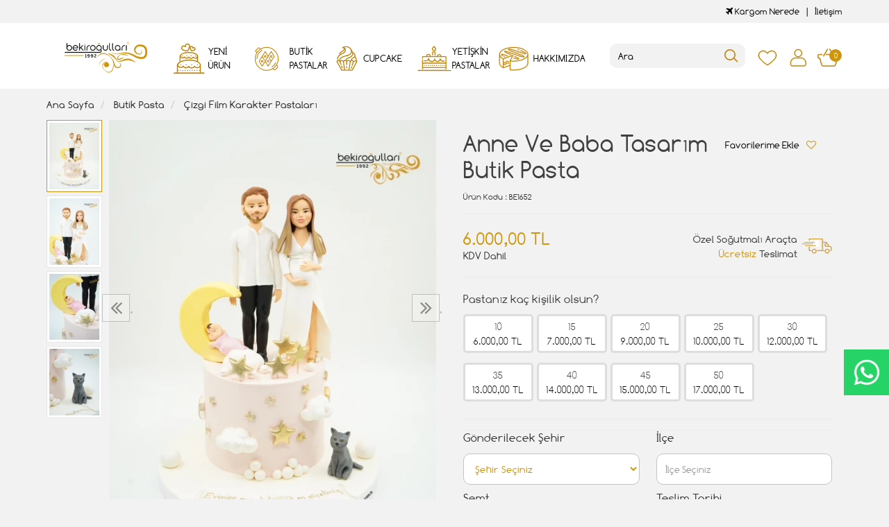

--- FILE ---
content_type: text/html; charset=UTF-8
request_url: https://www.bekirogullari.com.tr/anne-ve-baba-tasarim-butik-pasta
body_size: 60864
content:
<!DOCTYPE html>
<html lang="tr" dir="ltr">
<head>
<!-- Google Tag Manager -->
<script>(function(w,d,s,l,i){w[l]=w[l]||[];w[l].push({'gtm.start':
new Date().getTime(),event:'gtm.js'});var f=d.getElementsByTagName(s)[0],
j=d.createElement(s),dl=l!='dataLayer'?'&l='+l:'';j.async=true;j.src=
'https://www.googletagmanager.com/gtm.js?id='+i+dl;f.parentNode.insertBefore(j,f);
})(window,document,'script','dataLayer','GTM-P4PX98J');</script>
<!-- End Google Tag Manager -->
<meta charset="utf-8">
<!--[if IE]>
<meta http-equiv="X-UA-Compatible" content="IE=edge">
<![endif]-->
<meta http-equiv="x-ua-compatible" content="ie=edge">
<title>Anne Ve Baba Tasarım Butik Pasta</title>
<meta name="description" content="">
<meta name="keywords" content=""/>
<meta name="viewport" content="width=device-width, initial-scale=1.0,maximum-scale=1.0,user-scalable=0">
<meta name="robots" content="index, follow" />
<meta property="og:site_name" content=""/>
<meta property="og:type" content="website"/>
<meta property="og:title" content="Anne Ve Baba Tasarım Butik Pasta"/>
<meta property="og:image" content="https://www.bekirogullari.com.tr/img/l/2/anne-ve-baba-tasarim-butik-pasta-9117.webp"/><link rel="canonical" href="https://www.bekirogullari.com.tr/anne-ve-baba-tasarim-butik-pasta"/><meta property="og:url" content="https://www.bekirogullari.com.tr/anne-ve-baba-tasarim-butik-pasta"/><link rel="shortcut icon" href="/data/files/source/favicon.png" /><link href="https://fonts.googleapis.com/css?family=Open+Sans:400,400i,600,600i,700,700i&amp;subset=latin-ext" rel="stylesheet">
<link rel="stylesheet" type="text/css" href="/themes/cookie/assets/css-v-1.31.css" />
  <meta name="google-site-verification" content="78MbwnW_0FKdkzJUPpq3_GS2IfbE8T88s3V27j2woZM" />
</head><body ng-app="vshopApp" ng-controller="vshop">
    
<div id="page">
    <header>
        <div class="header-container">
                        <div class="header-top-bar hidden-xs hidden-sm">
                <div class="container">
                    <div class="row">
                        <div class="col-sm-6">
                        </div>
                        <div class="col-sm-6 text-right permanents">
                            <a href="/service/order/where" class="vikaModal"><i class="fa fa-plane"></i> Kargom Nerede</a><a href="/iletisim">İletişim</a>                        </div>
                    </div>
                </div>
              </div>
            <div class="container-fluid bg-white">
                <div class="row">
                    <div class="container header-main ">
                        <div class="row">
                            <div class="col-xs-2 hidden-md hidden-lg header-routes">
                                <button type="button" class="btn opener-mm"></button>
                            </div>
                            <div class="col-xs-4 col-md-2 logo">
                                <a href="https://www.bekirogullari.com.tr/"><img alt="" src="/data/files/source/header-logo.png"></a>
                            </div>
                            <div class="col-md-6" id="apollo-menu">
    <nav id="cavas_menu" class="apollo-megamenu">
        <div class="" role="navigation">
            <div id="apollo-top-menu" class="collapse navbar-collapse">
                <ul class="nav navbar-nav megamenu">
                    <li class="full-width menu1 menu-class"><a href="/yeni-urunler"><span>Yeni Ürün</span></a></li><li class="parent dropdown full-width menu5 menu-class">
                            <a class="dropdown-toggle has-category" href="/butik-pasta">
                                <span class="menu-title">BUTİK PASTALAR</span>
                            </a>
                            <div class="dropdown-sub dropdown-menu">
                                <div class="dropdown-menu-inner"><div class="mega-col-inner"><ul><li><a href="/dogum-gunu-pastalari">Doğum Günü Pastaları</a></li><li><a href="/cizgi-film-karakter-pastalari">Çizgi Film Karakter Pastaları</a></li><li><a href="/bebek-pastalari">Bebek Pastaları</a></li><li><a href="/dis-bugdayi-pastlari">Diş Buğdayı Pastaları</a></li><li><a href="/erkek-cocuk-pastalari">Erkek Çocuk Pastaları</a></li><li><a href="/genc-nesil-pastalari">Genç Nesil Pastaları</a></li><li><a href="/harf-rakam-pastalar">Harf - Rakam Pastalar</a></li><li><a href="/kiz-cocuk-pastalari">Kız Çocuk Pastaları</a></li><li><a href="/maket-pastalar">Maket Pastalar</a></li><li><a href="/naked-cake-pastalar">Naked Cake Pastalar</a></li><li><a href="/resimli-pastalar">Resimli Pastalar</a></li><li><a href="/seker-hamurlu-pasta">Şeker Hamurlu Pasta</a></li><li><a href="/sevgili-pastalari">Sevgili Pastaları</a></li><li><a href="/soz-nisan-pastalari">Söz Nişan Pastaları</a></li><li><a href="/taraftar-pastalari">Taraftar Pastaları</a></li><li><a href="/yetiskin-pastalari">Yetişkin Pastaları</a></li><li><a href="/yilbasi-pastalari">Yılbaşı Pastaları</a></li></ul></div></div>
                            </div>
                        </li><li class="menu3 menu-class"><a href="/cupcake"><span>CUPCAKE</span></a></li><li class="menu4 menu-class"><a href="/yetiskin-pastalari"><span>YETİŞKİN PASTALAR</span></a></li><li class="menu2 menu-class"><a href="/hakkimizda"><span>HAKKIMIZDA</span></a></li>                </ul>
            </div>
        </div>
    </nav>
</div>                            <div class="col-xs-6 header-routes pull-right text-right">
                                <a href="/user/wishList" class="btn top-icon favIcon hidden-xs hidden-sm"></a>
                                <button type="button" class="btn opener-se hidden-md hidden-lg"></button>
                                <a href="/user/signin" class="btn top-icon userIcon"></a>                                <a href="/cart" class="btn top-icon destop-cart-button">
                                    <span class="cart-count">0</span>
                                </a>
                            </div>
                            <div class="col-md-2 pull-right p0 mt2 relative mobile-search">
                                <form id="search-container" action="">
                                    <input type="search" name="q" id="search_control" class="search-control form-control" data-lang-placeholder="search">
                                    <button class="btn search-button" type="submit"></button>
                                </form>
                            </div>
                        </div>
                    </div>
                </div>
            </div>
        </div>
    </header>
    
    <section class="clearfix page-container no-padding">
    <div class="breadcrumbs">
    <div class="container">
        <ul class="breadcrumb" itemscope itemtype="http://schema.org/BreadcrumbList">
            <li class="home"><a href="https://www.bekirogullari.com.tr/" data-lang="home"></a></li>
                        <li itemprop="itemListElement" itemscope itemtype="http://schema.org/ListItem">
                <a itemprop="item" href="/butik-pasta">
                    <span itemprop="name">Butik Pasta</span>
                </a>
                <meta itemprop="position" content="1" />
            </li>
                        <li itemprop="itemListElement" itemscope itemtype="http://schema.org/ListItem">
                <a itemprop="item" href="/cizgi-film-karakter-pastalari">
                    <span itemprop="name">Çizgi Film Karakter Pastaları</span>
                </a>
                <meta itemprop="position" content="2" />
            </li>
                    </ul>
    </div>
</div>
    <div class="container page-column" itemscope itemtype="http://schema.org/Product">
        <meta itemprop="url" content="https://www.bekirogullari.com.tr/anne-ve-baba-tasarim-butik-pasta">
        <meta itemprop="image" content="https://www.bekirogullari.com.tr/img/l/2/anne-ve-baba-tasarim-butik-pasta-9117.webp">	
        <meta itemprop="mpn" content="BE1652">
        <div itemprop="offers" itemscope itemtype="https://schema.org/Offer">
            <meta itemprop="url" content="https://www.bekirogullari.com.tr/anne-ve-baba-tasarim-butik-pasta">
            <meta itemprop="price" content="6000">
            <meta itemprop="priceCurrency" content="TRY">
            <meta itemprop="priceValidUntil" content="2026-01-27">
            <link itemprop="availability" href="http://schema.org/InStock">
        </div>
                <div class="row">
            <div class="col-xs-12 col-sm-6">
                <div class="large-image has-thumb" id="prodimageWrapper">
                    <div class="owl-slide owl-carousel owl-nav-dat" data-oslide-conf='{"nav":true,"loop":false,"lazyLoad":true,"dots":false}' data-oslide-responsive='{"0":1}'>
                    <img class="owl-lazy prodimage" data-src="/img/m/2/anne-ve-baba-tasarim-butik-pasta-9117.webp" data-zoom-src="/img/l/2/anne-ve-baba-tasarim-butik-pasta-9117.webp" alt="Anne Ve Baba Tasarım Butik Pasta"> <img class="owl-lazy prodimage" data-src="/img/m/2/anne-ve-baba-tasarim-butik-pasta-9120.webp" data-zoom-src="/img/l/2/anne-ve-baba-tasarim-butik-pasta-9120.webp" alt="Anne Ve Baba Tasarım Butik Pasta"> <img class="owl-lazy prodimage" data-src="/img/m/2/anne-ve-baba-tasarim-butik-pasta-9119.webp" data-zoom-src="/img/l/2/anne-ve-baba-tasarim-butik-pasta-9119.webp" alt="Anne Ve Baba Tasarım Butik Pasta"> <img class="owl-lazy prodimage" data-src="/img/m/2/anne-ve-baba-tasarim-butik-pasta-9118.webp" data-zoom-src="/img/l/2/anne-ve-baba-tasarim-butik-pasta-9118.webp" alt="Anne Ve Baba Tasarım Butik Pasta">                     </div>
                    <button type="button" class="hidden-md hidden-lg col-md-4 col-sm-12 col-xs-12 btn btn-add2wishlist " onclick="toggleProductWishList(12283, this);"><i class="fa fa-heart-o"></i></button>
                </div>
                                <div class="clearfix" id="productThumbImages">
                    <div class="owl-pane" data-oslide-conf='{"nav":true}' data-oslide-responsive='{"0":5}'>
                                            <div class="thumb_item imopt_0">
                            <img src="/img/t/2/anne-ve-baba-tasarim-butik-pasta-9117.webp" alt="Anne Ve Baba Tasarım Butik Pasta" data-key="0" />
                        </div>
                                            <div class="thumb_item imopt_0">
                            <img src="/img/t/2/anne-ve-baba-tasarim-butik-pasta-9120.webp" alt="Anne Ve Baba Tasarım Butik Pasta" data-key="1" />
                        </div>
                                            <div class="thumb_item imopt_0">
                            <img src="/img/t/2/anne-ve-baba-tasarim-butik-pasta-9119.webp" alt="Anne Ve Baba Tasarım Butik Pasta" data-key="2" />
                        </div>
                                            <div class="thumb_item imopt_0">
                            <img src="/img/t/2/anne-ve-baba-tasarim-butik-pasta-9118.webp" alt="Anne Ve Baba Tasarım Butik Pasta" data-key="3" />
                        </div>
                                        </div>
                </div>
                 
            </div>
            <form method="post" enctype="multipart/form-data" class="col-xs-12 col-sm-6 form-ajaxtocart">
                <input type="hidden" name="id" id="productId" value="12283">
                <input type="hidden" name="attid" id="productAttributeId" value="">
                <div class="product-box">
                    <div class="col-md-12 col-sm-12 col-xs-12">
                        <div class="row">
                            <h1 itemprop="name" class="col-md-8 col-sm-12 col-xs-12">Anne Ve Baba Tasarım Butik Pasta</h1>
                            
                            <button type="button" class="hidden-sm hidden-xs col-md-4 col-sm-12 col-xs-12 btn btn-add2wishlist " onclick="toggleProductWishList(12283, this);"><span data-lang="add_my_favorite"></span><i class="fa fa-heart-o"></i></button>
                        </div>
                    </div>
                    <span class="sku" itemprop="sku"><span data-lang="product_sku"></span> : BE1652</span>
                    <div class="product-box-line"></div>
                    <div class="relative">
                                        <div id="product_price" class="col-md-12">
                        <div class="row">
                            <div class="col-md-6 col-sm-6 col-xs-6 price-barr">
                                <span id="ProductPrice" class="price" data-orig="6000" data-money="6000" data-currency="TRY">6.000,00 TL</span>
                                                                <span class="kdvspan">KDV Dahil</span>
                            </div>
                            <div class="col-md-6 col-sm-6 col-xs-6 teslimat">
                                <div>Özel Soğutmalı Araçta<br><span>Ücretsiz</span> Teslimat</div>
                            </div>
                        </div>
                    </div>
                                        </div>
                </div>
                <div class="product-box">
                    <div class="clearfix attribute  firstatt" data-index="0" data-attid="25" data-optid=""><div class="attribute-name">Pastanız kaç kişilik olsun?</div><div class="attribute-option attr-label" ng-class="{true:'',false:'stoktayok'}['1'=='1']" data-id="102">10<br><div class="attr-price" data-orig="6000" data-money="6000" data-currency="TRY">6000 TL</div></div><div class="attribute-option attr-label" ng-class="{true:'',false:'stoktayok'}['1'=='1']" data-id="103">15<br><div class="attr-price" data-orig="7000" data-money="7000" data-currency="TRY">7000 TL</div></div><div class="attribute-option attr-label" ng-class="{true:'',false:'stoktayok'}['1'=='1']" data-id="105">20<br><div class="attr-price" data-orig="9000" data-money="9000" data-currency="TRY">9000 TL</div></div><div class="attribute-option attr-label" ng-class="{true:'',false:'stoktayok'}['1'=='1']" data-id="106">25<br><div class="attr-price" data-orig="10000" data-money="10000" data-currency="TRY">10000 TL</div></div><div class="attribute-option attr-label" ng-class="{true:'',false:'stoktayok'}['1'=='1']" data-id="107">30<br><div class="attr-price" data-orig="12000" data-money="12000" data-currency="TRY">12000 TL</div></div><div class="attribute-option attr-label" ng-class="{true:'',false:'stoktayok'}['1'=='1']" data-id="108">35<br><div class="attr-price" data-orig="13000" data-money="13000" data-currency="TRY">13000 TL</div></div><div class="attribute-option attr-label" ng-class="{true:'',false:'stoktayok'}['1'=='1']" data-id="109">40<br><div class="attr-price" data-orig="14000" data-money="14000" data-currency="TRY">14000 TL</div></div><div class="attribute-option attr-label" ng-class="{true:'',false:'stoktayok'}['1'=='1']" data-id="110">45<br><div class="attr-price" data-orig="15000" data-money="15000" data-currency="TRY">15000 TL</div></div><div class="attribute-option attr-label" ng-class="{true:'',false:'stoktayok'}['1'=='1']" data-id="111">50<br><div class="attr-price" data-orig="17000" data-money="17000" data-currency="TRY">17000 TL</div></div></div>




<div class="product-box-line"></div>
<div class="col-md-12 p0">
    <div class="row">
        <div class="col-md-6 col-sm-12 col-xs-12 perso-item">
            <div class="form-group relative">
                <label>Gönderilecek Şehir</label>
                <region-list 
                    name="'meta[deliveryCity]'" 
                    region-id = "''"
                    region-label = "'Gönderilecek Şehir'"
                    placeholder="'Şehir Seçiniz'"
                    group-id="'addtoCartFormRegin_1768882813'"
                    parent-id="'1'"
                    type="'city'"
                    query-params='{"products":"12283"}'>
                </region-list>
            </div>
        </div>
        <div class="col-md-6 col-sm-12 col-xs-12 perso-item">
            <div class="form-group relative">
                <label>İlçe</label>
                <region-list 
                    name="'meta[deliveryTown]'" 
                    region-id = "''"
                    region-label = "'İlçe'"
                    placeholder="'İlçe Seçiniz'"
                    group-id="'addtoCartFormRegin_1768882813'"
                    parent-id=""
                    type="'town'"
                    query-params='{"products":"12283"}'>
                </region-list>
            </div>
        </div>
        <div class="col-md-6 col-sm-12 col-xs-12 perso-item">
            <div class="form-group relative">
                <label>Semt</label>
                <region-list 
                    name="'meta[deliveryDistrict]'" 
                    region-id = "''"
                    region-label = "'Semt'"
                    placeholder="'Semt Seçiniz'"
                    group-id="'addtoCartFormRegin_1768882813'"
                    parent-id=""
                    type="'district'"
                    query-params='{"products":"12283"}'>
                </region-list>
            </div>
        </div>
        <div class="col-md-6 col-sm-12 col-xs-12 perso-item">
            <div class="form-group relative">
                <label>Teslim Tarihi</label>
                <select class="form-control input-small form-personalize-delivery-date required" name="aty[Teslim Tarihi]">
                    <option value=""></option>
                    <option value="2026-01-22" data-idx="2">22 Ocak 2026 - Perşembe</option><option value="2026-01-23" data-idx="3">23 Ocak 2026 - Cuma</option><option value="2026-01-24" data-idx="4">24 Ocak 2026 - Cumartesi</option><option value="2026-01-25" data-idx="5">25 Ocak 2026 - Pazar</option><option value="2026-01-26" data-idx="6">26 Ocak 2026 - Pazartesi</option><option value="2026-01-27" data-idx="7">27 Ocak 2026 - Salı</option><option value="2026-01-28" data-idx="8">28 Ocak 2026 - Çarşamba</option><option value="2026-01-29" data-idx="9">29 Ocak 2026 - Perşembe</option><option value="2026-01-30" data-idx="10">30 Ocak 2026 - Cuma</option><option value="2026-01-31" data-idx="11">31 Ocak 2026 - Cumartesi</option><option value="2026-02-01" data-idx="12">01 Şubat 2026 - Pazar</option><option value="2026-02-02" data-idx="13">02 Şubat 2026 - Pazartesi</option><option value="2026-02-03" data-idx="14">03 Şubat 2026 - Salı</option><option value="2026-02-04" data-idx="15">04 Şubat 2026 - Çarşamba</option><option value="2026-02-05" data-idx="16">05 Şubat 2026 - Perşembe</option><option value="2026-02-06" data-idx="17">06 Şubat 2026 - Cuma</option><option value="2026-02-07" data-idx="18">07 Şubat 2026 - Cumartesi</option><option value="2026-02-08" data-idx="19">08 Şubat 2026 - Pazar</option><option value="2026-02-09" data-idx="20">09 Şubat 2026 - Pazartesi</option><option value="2026-02-10" data-idx="21">10 Şubat 2026 - Salı</option><option value="2026-02-11" data-idx="22">11 Şubat 2026 - Çarşamba</option><option value="2026-02-12" data-idx="23">12 Şubat 2026 - Perşembe</option><option value="2026-02-13" data-idx="24">13 Şubat 2026 - Cuma</option><option value="2026-02-14" data-idx="25">14 Şubat 2026 - Cumartesi</option><option value="2026-02-15" data-idx="26">15 Şubat 2026 - Pazar</option><option value="2026-02-16" data-idx="27">16 Şubat 2026 - Pazartesi</option><option value="2026-02-17" data-idx="28">17 Şubat 2026 - Salı</option><option value="2026-02-18" data-idx="29">18 Şubat 2026 - Çarşamba</option><option value="2026-02-19" data-idx="30">19 Şubat 2026 - Perşembe</option><option value="2026-02-20" data-idx="31">20 Şubat 2026 - Cuma</option>                </select>
            </div>
        </div>
        <div class="col-md-6 col-sm-12 col-xs-12 perso-item">
            <div class="form-group relative">
                <label>Teslim Saati</label>
                <select class="form-control input-small form-personalize-delivery-time required" name="aty[Teslim Saati]">
                    <option value=""></option>
                    <option value="12:00 - 14:00">12:00 ile 17:00 Arası</option>
                    <!-- <option value="12:00 - 14:00">12:00 ile 14:00 Arası</option>
                    <option value="14:00 - 16:00">14:00 ile 16:00 Arası</option>
                    <option value="16:00 - 19:00">16:00 ile 19:00 Arası</option>
                    <option value="Gün içinde Teslim">Gün içi teslimat</option>   -->
                </select>
            </div>
        </div>
                <div class="col-md-6 col-sm-12 col-xs-12 perso-item">
            <div class="form-group relative">
                <label>Ürün İçeriği</label>
                <select class="form-control input-small" name="aty[3105]"><option></option><option>Çikolata Profiterol</option><option>Çilek Muz Çikolata</option><option>Fındık Çikolata</option><option>Fıstık Çikolata</option><option>Frambuaz Çikolata</option><option>Kestane Çikolata</option><option>Krokan Çikolata</option><option>Mevsim Meyveli</option><option>Muz Çikolata</option><option>Muz Fıstık Çikolata</option><option>Muz Krokan Çikolata</option><option>Oreo Çilek Çikolata</option><option>Oreo Çilek Çikolata</option><option>Sadece Çikolatalı - Ganaj</option></select>            </div>
        </div>
                <div class="col-md-6 col-sm-12 col-xs-12 perso-item">
            <div class="form-group relative">
                <label>Ürün Yazısı</label>
                <input type="text" class="form-control input-small" maxlength="100" max-length="100" name="aty[3106]" placeholder="İyi ki doğdun Burak" />            </div>
        </div>
        </div></div>                    <div id="addToCartWrap" class="col-md-12 ">
                        <div class="row">
                            <div class="order-date-div pull-left col-md-4 col-sm-12 col-xs-12">
								Bu ürünü <span>2 gün</span> önceden<br>sipariş edebilirsiniz.                            </div>
                            <button type="button" name="add" class="btn btn-add2cart pull-right" data-lang="add_to_cart"></button>
                            <div class="quantity_wanted_p pull-right q-cart" id="product-quantity-wrap">
                                <label>Adet</label>
                                <div class="quantity">
                                    <input type="text" name="quantity" class="number" id="quantity-detail" value="1" data-min="1" data-increase="1" />
                                    <button type="button" class="plus"  onclick="setQuantity(this)" data-target="#quantity-detail" data-type="+">+</button>
                                    <button type="button" class="minus" onclick="setQuantity(this)" data-target="#quantity-detail" data-type="-">-</button>
                                </div>
                            </div>
                        </div>
                    </div>
                    <div id="productNoneStock" class="alert alert-danger hidden">
                        <span class="pull-left" data-lang="product_none_stock"></span>
                        <button type="button" id="rememberStockButton" class="btn btn-primary pull-right vikaModal" data-url="/product/reminderStock/12283" data-lang="add_to_request_remember"></button>
                        <div class="clearfix"></div>
                    </div>
                                        <div class="product-box-line"></div>
                    <div class="row">
                        <div class="col-sm-12 text-right">
                            <ul class="product-share">
                                <li><a href="/service/advice/product/12283" rel="nofollow" class="email vikaModal"><i class="fa fa-envelope"></i></a></li>
                                <li><a href="https://www.facebook.com/sharer/sharer.php?u=https%3A%2F%2Fwww.bekirogullari.com.tr%2Fanne-ve-baba-tasarim-butik-pasta&display=popup" rel="nofollow" class="facebook vikaPopup"><i class="fa fa-facebook"></i></a></li>
                                <li><a href="https://twitter.com/intent/tweet?text=Anne+Ve+Baba+Tasar%C4%B1m+Butik+Pasta&url=https%3A%2F%2Fwww.bekirogullari.com.tr%2Fanne-ve-baba-tasarim-butik-pasta" rel="nofollow" class="twitter vikaPopup"><i class="fa fa-twitter"></i></a></li>
                                <li><a href="http://pinterest.com/pin/create/button/?url=https%3A%2F%2Fwww.bekirogullari.com.tr%2Fanne-ve-baba-tasarim-butik-pasta&media=%2Fimg%2Fl%2F2%2Fanne-ve-baba-tasarim-butik-pasta-9117.webp&descriptionAnne+Ve+Baba+Tasar%C4%B1m+Butik+Pasta" rel="nofollow" class="pinterest vikaPopup"><i class="fa fa-pinterest"></i></a></li>
                            </ul>
                        </div>
                    </div>
                                    </div>
                            </form>
        </div>
        <div class="col-md-12 col-sm-12 col-xs-12 detail-box comment-box" style="max-height: 470px;overflow: hidden;">
    <div class="col-md-12 col-sm-12 col-xs-12 relative">
        <div class="row">
            <h2 class="page-subheader" id="productCommentsTitle">
                <span data-lang="comments"></span>
            </h2> 
        </div>
    </div>

    <div class="vshop-template" id="productCommentsBlock" data-instance="angularComments" data-callback="_commentLoaded" data-target="#tmpl-comments"></div>
    <script type="text/ng-template" id="tmpl-comments">
        <div ng-show="!_ready">
            <div class="x-loader"></div>
        </div>
        <div ng-show="_ready">
            <div class="spr-summary" itemscope itemtype="http://data-vocabulary.org/Review-aggregate">
                <meta itemprop="votes" content="{{total}}">
                <meta itemprop="average" content="{{avg}}">
                <meta itemprop="best" content="5">
                <meta itemprop="worst" content="1">
                <span ng-if="total==0" data-lang="no_comments_yet"></span>
            </div>
            <div class="clearfix"></div>
            <div ng-repeat="item in comments" class="comment-item">
                <div class="comment-item-header">
                    <img src="/themes/cookie/assets/images/comment-profile.png" alt="">
                    <span class="c-title">{{item.customer_name}}</span>
                    <span class="vpr-rating" data-rate-value="{{item.point}}"></span>
                </div>
                <div class="comment-item-text">
                    {{item.title}}<br><br>{{item.comment}}
                </div>
                <div ng-repeat="child in item.childs" style="padding-left:60px">
                    <hr>
                    <div><b>{{child.customer_name}}</b></div>
                    {{child.comment}}
                </div>
            </div>
            <div class="clearfix"></div>
            <div ng-if="total > length">
                <button href="" class="btn" ng-click="_setConfig({reload: true, url:'/product/comments/12283?start=' + (start - length)});_load();" ng-disabled="start <= 0"><i class="fa fa-arrow-left"></i> <span data-lang="prev"></span></button> &nbsp; &nbsp;
                <button href="" class="btn" ng-click="_setConfig({reload: true, url:'/product/comments/12283?start=' + (start + length)});_load();" ng-disabled="total <= start + length"><span data-lang="next"></span> <i class="fa fa-arrow-right"></i></button>
            </div>
            
            <span ng-if="total > 2" class="morecomment">Daha fazla yorum...</span>
        </div>
    </script>
    <div class="col-md-12 col-sm-12 col-xs-12 comment-btn">
        <div class="row">
            <button type="button" class="btn vikaModal" data-lang="write_a_comment" data-url="/product/addComment/12283"></button>
        </div>
    </div>
</div><div class="col-md-12 related">
    <div class="row">
        <h2 class="page-subheader" data-lang="related_products"></h2>
        <div class="owl-carousel owl-slide" data-oslide-conf='{"nav":true,"loop":true,"lazyLoad":true}' data-oslide-responsive='{"0":2,"768":3,"1120":4}'>
            <div class="product-featured-item">
    <div class="product-wrapper" data-id="11645">
        <div class="product-icon-freeship hidden-sm hidden-xs"><span class="freeship-icon"></span><span data-lang="free_shipping"></span></div>        <div class="product-image">
            <img class="featured-image owl-lazy" data-src="/img/s/2/pubg-konsept-butik-pasta-6257.jpg" alt="Pubg Konsept Butik Pasta" />        </div>
        <div class="product-content">
            <a href="/pubg-konsept-butik-pasta" class="product-title">Pubg Konsept Butik Pasta</a>
            <div class="product-price">
                <span class="price" data-money="6500" data-currency="1"></span>
                                <a href="/pubg-konsept-butik-pasta" class="addCartList"></a>
            </div>
            <div class="product-icon-freeship hidden-md hidden-lg"><span class="freeship-icon"></span><span data-lang="free_shipping"></span></div>        </div>
    </div>
</div><div class="product-featured-item">
    <div class="product-wrapper" data-id="10962">
        <div class="product-icon-freeship hidden-sm hidden-xs"><span class="freeship-icon"></span><span data-lang="free_shipping"></span></div>        <div class="product-image">
            <img class="featured-image owl-lazy" data-src="/img/s/1/pijamaskeliler-konsept-pasta-2718.jpg" alt="Pijamaskeliler Konsept Pasta" />        </div>
        <div class="product-content">
            <a href="/pijamaskeliler-konsept-pasta" class="product-title">Pijamaskeliler Konsept Pasta</a>
            <div class="product-price">
                <span class="price" data-money="5000" data-currency="1"></span>
                                <a href="/pijamaskeliler-konsept-pasta" class="addCartList"></a>
            </div>
            <div class="product-icon-freeship hidden-md hidden-lg"><span class="freeship-icon"></span><span data-lang="free_shipping"></span></div>        </div>
    </div>
</div><div class="product-featured-item">
    <div class="product-wrapper" data-id="10736">
        <div class="product-icon-freeship hidden-sm hidden-xs"><span class="freeship-icon"></span><span data-lang="free_shipping"></span></div>        <div class="product-image">
            <img class="featured-image owl-lazy" data-src="/img/s/1/cizgi-film-karakteri-sincapli-konsept-pasta-2001.jpg" alt="Çizgi Film Karakteri Sincaplı Konsept Pasta" />        </div>
        <div class="product-content">
            <a href="/cizgi-film-karakteri-sincapli-konsept-pasta" class="product-title">Çizgi Film Karakteri Sincaplı Konsept Pasta</a>
            <div class="product-price">
                <span class="price" data-money="5500" data-currency="1"></span>
                                <a href="/cizgi-film-karakteri-sincapli-konsept-pasta" class="addCartList"></a>
            </div>
            <div class="product-icon-freeship hidden-md hidden-lg"><span class="freeship-icon"></span><span data-lang="free_shipping"></span></div>        </div>
    </div>
</div><div class="product-featured-item">
    <div class="product-wrapper" data-id="12509">
        <div class="product-icon-freeship hidden-sm hidden-xs"><span class="freeship-icon"></span><span data-lang="free_shipping"></span></div>        <div class="product-image">
            <img class="featured-image owl-lazy" data-src="/img/s/3/black-panther-konsept-butik-pasta-10208.webp" alt="Black Panther Konsept Butik Pasta" />        </div>
        <div class="product-content">
            <a href="/black-panther-konsept-butik-pasta" class="product-title">Black Panther Konsept Butik Pasta</a>
            <div class="product-price">
                <span class="price" data-money="6500" data-currency="1"></span>
                                <a href="/black-panther-konsept-butik-pasta" class="addCartList"></a>
            </div>
            <div class="product-icon-freeship hidden-md hidden-lg"><span class="freeship-icon"></span><span data-lang="free_shipping"></span></div>        </div>
    </div>
</div><div class="product-featured-item">
    <div class="product-wrapper" data-id="12847">
        <div class="product-icon-freeship hidden-sm hidden-xs"><span class="freeship-icon"></span><span data-lang="free_shipping"></span></div>        <div class="product-image">
            <img class="featured-image owl-lazy" data-src="/img/s/3/kuromi-konsept-butik-pasta-11640.webp" alt="Kuromi Konsept Butik Pasta" />        </div>
        <div class="product-content">
            <a href="/kuromi-konsept-butik-pasta-sa6y" class="product-title">Kuromi Konsept Butik Pasta</a>
            <div class="product-price">
                <span class="price" data-money="7500" data-currency="1"></span>
                                <a href="/kuromi-konsept-butik-pasta-sa6y" class="addCartList"></a>
            </div>
            <div class="product-icon-freeship hidden-md hidden-lg"><span class="freeship-icon"></span><span data-lang="free_shipping"></span></div>        </div>
    </div>
</div><div class="product-featured-item">
    <div class="product-wrapper" data-id="10658">
        <div class="product-icon-freeship hidden-sm hidden-xs"><span class="freeship-icon"></span><span data-lang="free_shipping"></span></div>        <div class="product-image">
            <img class="featured-image owl-lazy" data-src="/img/s/1/spiderman-model-konsept-dogum-gunu-pastasi-1896.jpg" alt="Spiderman Model Konsept Doğum Günü Pastası" />        </div>
        <div class="product-content">
            <a href="/spiderman-model-konsept-dogum-gunu-pastasi" class="product-title">Spiderman Model Konsept Doğum Günü Pastası</a>
            <div class="product-price">
                <span class="price" data-money="5000" data-currency="1"></span>
                                <a href="/spiderman-model-konsept-dogum-gunu-pastasi" class="addCartList"></a>
            </div>
            <div class="product-icon-freeship hidden-md hidden-lg"><span class="freeship-icon"></span><span data-lang="free_shipping"></span></div>        </div>
    </div>
</div><div class="product-featured-item">
    <div class="product-wrapper" data-id="11743">
                <div class="product-image">
            <img class="featured-image owl-lazy" data-src="/img/s/2/barbie-detayli-butik-pasta-6704.webp" alt="Barbie Detaylı Butik Pasta" />        </div>
        <div class="product-content">
            <a href="/barbie-detayli-butik-pasta" class="product-title">Barbie Detaylı Butik Pasta</a>
            <div class="product-price">
                <span class="price" data-money="6500" data-currency="1"></span>
                                <a href="/barbie-detayli-butik-pasta" class="addCartList"></a>
            </div>
                    </div>
    </div>
</div><div class="product-featured-item">
    <div class="product-wrapper" data-id="11524">
        <div class="product-icon-freeship hidden-sm hidden-xs"><span class="freeship-icon"></span><span data-lang="free_shipping"></span></div>        <div class="product-image">
            <img class="featured-image owl-lazy" data-src="/img/s/2/araba-konsept-pasta-5648.jpg" alt="Araba Konsept Pasta" />        </div>
        <div class="product-content">
            <a href="/araba-konsept-pasta-nm1h" class="product-title">Araba Konsept Pasta</a>
            <div class="product-price">
                <span class="price" data-money="6500" data-currency="1"></span>
                                <a href="/araba-konsept-pasta-nm1h" class="addCartList"></a>
            </div>
            <div class="product-icon-freeship hidden-md hidden-lg"><span class="freeship-icon"></span><span data-lang="free_shipping"></span></div>        </div>
    </div>
</div><div class="product-featured-item">
    <div class="product-wrapper" data-id="11517">
        <div class="product-icon-freeship hidden-sm hidden-xs"><span class="freeship-icon"></span><span data-lang="free_shipping"></span></div>        <div class="product-image">
            <img class="featured-image owl-lazy" data-src="/img/s/2/unicorn-konsept-pasta-5608.jpg" alt="Unicorn Konsept Pasta" />        </div>
        <div class="product-content">
            <a href="/unicorn-konsept-pasta-oezx" class="product-title">Unicorn Konsept Pasta</a>
            <div class="product-price">
                <span class="price" data-money="6500" data-currency="1"></span>
                                <a href="/unicorn-konsept-pasta-oezx" class="addCartList"></a>
            </div>
            <div class="product-icon-freeship hidden-md hidden-lg"><span class="freeship-icon"></span><span data-lang="free_shipping"></span></div>        </div>
    </div>
</div><div class="product-featured-item">
    <div class="product-wrapper" data-id="11273">
        <div class="product-icon-freeship hidden-sm hidden-xs"><span class="freeship-icon"></span><span data-lang="free_shipping"></span></div>        <div class="product-image">
            <img class="featured-image owl-lazy" data-src="/img/s/1/minnie-mouse-konsept-pasta-4212.jpg" alt="Minnie Mouse Konsept Pasta" />        </div>
        <div class="product-content">
            <a href="/minnie-mouse-konsept-pasta" class="product-title">Minnie Mouse Konsept Pasta</a>
            <div class="product-price">
                <span class="price" data-money="6500" data-currency="1"></span>
                                <a href="/minnie-mouse-konsept-pasta" class="addCartList"></a>
            </div>
            <div class="product-icon-freeship hidden-md hidden-lg"><span class="freeship-icon"></span><span data-lang="free_shipping"></span></div>        </div>
    </div>
</div><div class="product-featured-item">
    <div class="product-wrapper" data-id="12017">
        <div class="product-icon-freeship hidden-sm hidden-xs"><span class="freeship-icon"></span><span data-lang="free_shipping"></span></div>        <div class="product-image">
            <img class="featured-image owl-lazy" data-src="/img/s/2/blackpink-butik-pasta-7954.webp" alt="Blackpink Butik Pasta" />        </div>
        <div class="product-content">
            <a href="/blackpink-butik-pasta-52h8" class="product-title">Blackpink Butik Pasta</a>
            <div class="product-price">
                <span class="price" data-money="5000" data-currency="1"></span>
                                <a href="/blackpink-butik-pasta-52h8" class="addCartList"></a>
            </div>
            <div class="product-icon-freeship hidden-md hidden-lg"><span class="freeship-icon"></span><span data-lang="free_shipping"></span></div>        </div>
    </div>
</div><div class="product-featured-item">
    <div class="product-wrapper" data-id="10696">
        <div class="product-icon-freeship hidden-sm hidden-xs"><span class="freeship-icon"></span><span data-lang="free_shipping"></span></div>        <div class="product-image">
            <img class="featured-image owl-lazy" data-src="/img/s/1/ayicik-model-konsept-dogum-gunu-pastasi-1835.jpg" alt="Ayıcık Model Konsept Doğum Günü Pastası" />        </div>
        <div class="product-content">
            <a href="/ayicik-model-konsept-dogum-gunu-pastasi" class="product-title">Ayıcık Model Konsept Doğum Günü Pastası</a>
            <div class="product-price">
                <span class="price" data-money="7000" data-currency="1"></span>
                                <a href="/ayicik-model-konsept-dogum-gunu-pastasi" class="addCartList"></a>
            </div>
            <div class="product-icon-freeship hidden-md hidden-lg"><span class="freeship-icon"></span><span data-lang="free_shipping"></span></div>        </div>
    </div>
</div><div class="product-featured-item">
    <div class="product-wrapper" data-id="11019">
        <div class="product-icon-freeship hidden-sm hidden-xs"><span class="freeship-icon"></span><span data-lang="free_shipping"></span></div>        <div class="product-image">
            <img class="featured-image owl-lazy" data-src="/img/s/1/araba-temali-konsept-pasta-2963.jpg" alt="Araba Temalı Konsept Pasta" />        </div>
        <div class="product-content">
            <a href="/araba-temali-konsept-pasta" class="product-title">Araba Temalı Konsept Pasta</a>
            <div class="product-price">
                <span class="price" data-money="5000" data-currency="1"></span>
                                <a href="/araba-temali-konsept-pasta" class="addCartList"></a>
            </div>
            <div class="product-icon-freeship hidden-md hidden-lg"><span class="freeship-icon"></span><span data-lang="free_shipping"></span></div>        </div>
    </div>
</div><div class="product-featured-item">
    <div class="product-wrapper" data-id="11248">
        <div class="product-icon-freeship hidden-sm hidden-xs"><span class="freeship-icon"></span><span data-lang="free_shipping"></span></div>        <div class="product-image">
            <img class="featured-image owl-lazy" data-src="/img/s/1/unicorn-ve-bulut-pasta-4078.jpg" alt="Unicorn ve Bulut Pasta" />        </div>
        <div class="product-content">
            <a href="/unicorn-ve-bulut-pasta" class="product-title">Unicorn ve Bulut Pasta</a>
            <div class="product-price">
                <span class="price" data-money="5500" data-currency="1"></span>
                                <a href="/unicorn-ve-bulut-pasta" class="addCartList"></a>
            </div>
            <div class="product-icon-freeship hidden-md hidden-lg"><span class="freeship-icon"></span><span data-lang="free_shipping"></span></div>        </div>
    </div>
</div><div class="product-featured-item">
    <div class="product-wrapper" data-id="11722">
                <div class="product-image">
            <img class="featured-image owl-lazy" data-src="/img/s/2/gabbys-dollhouse-butik-pasta-6609.webp" alt="Gabbys Dollhouse Butik Pasta" />        </div>
        <div class="product-content">
            <a href="/gabbys-dollhouse-butik-pasta" class="product-title">Gabby's Dollhouse Butik Pasta</a>
            <div class="product-price">
                <span class="price" data-money="6500" data-currency="1"></span>
                                <a href="/gabbys-dollhouse-butik-pasta" class="addCartList"></a>
            </div>
                    </div>
    </div>
</div><div class="product-featured-item">
    <div class="product-wrapper" data-id="11428">
        <div class="product-icon-freeship hidden-sm hidden-xs"><span class="freeship-icon"></span><span data-lang="free_shipping"></span></div>        <div class="product-image">
            <img class="featured-image owl-lazy" data-src="/img/s/2/lego-ninjago-konsept-pasta-5107.jpg" alt="Lego Ninjago Konsept Pasta" />        </div>
        <div class="product-content">
            <a href="/lego-ninjago-konsept-pasta" class="product-title">Lego Ninjago Konsept Pasta</a>
            <div class="product-price">
                <span class="price" data-money="5500" data-currency="1"></span>
                                <a href="/lego-ninjago-konsept-pasta" class="addCartList"></a>
            </div>
            <div class="product-icon-freeship hidden-md hidden-lg"><span class="freeship-icon"></span><span data-lang="free_shipping"></span></div>        </div>
    </div>
</div>        </div>
    </div>
</div>    </div>
</section>
<footer id="footer" role="contentinfo" class="footer-container">
    <div class="footer-top">
    <div class="container">
        <div class="row">
            <div class="col-md-4">
                <div id="social_block" class="social_block">
                    <h4 class="title_block" data-lang="follow_us"></h4>
                    <div class="block_content">
                        <ul class="social-links clearfix">
                            <li class="facebook">
                                <a target="_blank" href="https://www.facebook.com/pages/Bekirogullari-Pastanesi/140410359367299">
                                    <img class="lazy" data-original="/themes/cookie/assets/images/sosyal1.png" alt="">
                                </a>
                            </li>
                            <!--<li class="twitter">
                                <a target="_blank" href="https://www.instagram.com/pastamburada/">
                                    <img  class="lazy" data-original="/themes/cookie/assets/images/sosyal3.png" alt="">
                                </a>
                            </li>-->
                            <li class="instagram">
                                <a target="_blank" href="https://www.instagram.com/bekirogullaripastaneleri/">
                                    <img  class="lazy" data-original="/themes/cookie/assets/images/sosyal2.png" alt="">
                                </a>
                            </li>
                            <!--<li class="youtube">
                                <a target="_blank" href="https://www.youtube.com/pastamburada">
                                    <img  class="lazy" data-original="/themes/cookie/assets/images/sosyal4.png" alt="">
                                </a>
                            </li>-->
                        </ul>
                    </div>
                </div>
            </div>
            <div class="col-sm-8">
                <h4 class="title_block col-md-4" data-lang="newsletter_description"></h4>
                <div id="newsletter_block" class="col-md-8">
                    <div class="block_content">
                        <form class="form_newsletter" action="" method="post" id="mc-embedded-subscribe-form"
                            name="mc-embedded-subscribe-form" onsubmit="return saveNewsletter();">
                            <input type="email" value="" data-lang-placeholder="save_newsletter" name="email" class="newsletter-input form-control">
                            <button id="subscribe" class="button_mini btn pink-button" type="submit" data-lang="newsletter_subs">Kayıt Ol</button>
                        </form>
                    </div>
                </div>
            </div>
        </div>
    </div>
</div>
<div class="footer-center">
    <div class="container">
        <div class="row">
            <div class="col-md-2 col-sm-12 hidden-sm hidden-xs">
                <img  class="lazy" data-original="/themes/cookie/assets/images/turuncu-logo.png" alt="">
            </div>
            <div class="col-md-10 col-sm-12">
                <div class="row">
                    <div class="col-md-3 col-sm-3 col-xs-12">
                        <div class="footer-block v-accordion">
                            <h4 class="title_block v-accordion-title">Bilgi</h4>
                            <div class="block_content v-accordion-content">
                                <ul class="footer-links">
                                    <li><a href="/iletisim">İletişim</a></li>			
                                    <li><a href="/cayma-hakki">Cayma Hakkı</a></li>			
                                    <li><a href="/gizlilik-guvenlik-politikasi">Gizlilik - Güvenlik Politiakası</a></li>
                                    <li><a href="/service/advice/general" class="vikaModal">Davet Gönder</a></li>
                                </ul>
                            </div>
                        </div>
                    </div>
                    <div class="col-md-3 col-sm-3 col-xs-12">
                        <div class="footer-block v-accordion">
                            <h4 class="title_block v-accordion-title">HESABIM</h4>
                            <div class="block_content v-accordion-content">
                                <ul class="footer-links">
                                    <li><a href="/user">Hesabım</a></li>			
                                    <li><a href="/user/orders">Siparişlerim</a></li>
                                    <li><a href="/service/order/where" class="vikaModal">Kargom Nerede</a></li>
                                    <li><a href="/user/wishList">Favori Listem</a></li>		
                                </ul>
                            </div>
                        </div>
                    </div>
                </div>
            </div>
        </div>
    </div>
</div>
<div class="footer-top footer-end">
    <div class="container">
        <div class="row">
            <div class="col-sm-12">
                <div class="col-md-6 pull-left">
                    <span>(c) 2021 bekirogullari.com.tr</span>
                    <a href="/gizlilik-guvenlik-politikasi">Gizlilik</a>
                    <a href="/iletisim">İletişim</a>
                    <a href="/cayma-hakki">Cayma Hakkı</a>
                </div>
                <div class="col-md-6">
                    <img class="pull-right lazy" data-original="https://www.pastamburada.com/data/files/source/themes/cookie/banks.png" alt="">
                </div>
            </div>
        </div>
    </div>
</div>    <div class="footer-copyright">
        <div class="container">
            <div class="row">
                <div class="col-xs-12 ltr text-right powered">
                    <p>Bu site <a target="_blank" rel="nofollow" href="http://www.vikaon.com">Vikaon E-Ticaret sistemleri</a> ile hazırlanmıştır.</p>
                </div>
            </div>
        </div>
    </div>
</footer>
    
<a href="https://api.whatsapp.com/send?l=tr&phone=905320560937&text=Merhaba+BE1652+%C3%BCr%C3%BCn%C3%BC+hakk%C4%B1nda+bilgi+almak+istiyorum" class="whatsapp">
    Canlı<br>Destek
</a>

</div><!-- #page -->
<section id="off-canvas-nav" class="apollo-megamenu">
    <div class="close-canvas-nav"><i class="fa fa-close"></i></div>
    <nav class="offcanvas-mainnav"></nav>
</section>
<section id="catalog-filters-nav" class="catalog-filters-nav">
    <div class="catalog-filters-close"><i class="fa fa-close"></i></div>
    <nav class="catalag-filters-mainnav"></nav>
</section>
<div id="loading" class="loading_site"></div>
<script type="text/javascript">
var $_v = {
    h : "https://www.bekirogullari.com.tr/",
    c : {"id":null,"group":1,"groupIsCurrent":0,"isWholeSale":false,"visitorId":"g.1768882813-696f027d6809b-OII6-349L-8R8K","userName":null,"firstName":null,"lastName":null,"email":null,"mobilePhone":null,"otherPhone":null,"cargoPaymentType":null,"registerType":null,"giftPoint":null,"compareList":[],"wishList":[],"orderCount":0,"notifyCount":0,"notifyTime":0,"priceField":null,"currency":null,"salesMan":null,"balanceCurrent":0,"credit":0,"redirectUrl":null,"adminId":0,"headers":[]},
    siteUrl : "/",
    theme : "/themes/cookie/",
    currency : "TL",
    currencyCode : "TRY",
    languageCode : "tr",
    currencyList : [{"code":"TRY","valu":"1.0000","icon":"\/data\/files\/source\/flags\/tr.png","pl":"2","label":"T\u00fcrk Liras\u0131","short_label":"TL","decimal_label":"Kuru\u015f"},{"code":"USD","valu":"43.1660","icon":"\/data\/files\/source\/flags\/us.png","pl":"2","label":"Amerikan Dolar\u0131","short_label":"USD","decimal_label":"Peny"},{"code":"EUR","valu":"50.1247","icon":"\/data\/files\/source\/flags\/eur.png","pl":"2","label":"EURO","short_label":"EURO","decimal_label":"Peny"}],
    numberFormat : {
        decimal : 2,
        decimalSep : ",",
        thousendSep : "."
    }
};
</script>
<script src="/themes/cookie/assets/js-v-1.06.js"></script>
<script src="/service/language/load/tr/site-site_user-site_product-site_cart-v1.04.js"></script>
<script>
var productAttributes = [{"attribute":"Pastan\u0131z ka\u00e7 ki\u015filik olsun?","attributeid":"25","attributeType":"","values":{"102":{"attributeid":"25","valueid":"102","attributeType":"","valueLabel":"10","vpos":"9999","img":"","color":"","subProducts":{"16377":{"sku":"S00016377","stock":9999,"salePrice":6000,"salePriceWithTax":6000,"exchangeSalePrice":6000,"exchangeSalePriceWithTax":6000,"base_salePrice":6000,"base_exchangeSalePrice":6000,"base_salePriceWithTax":6000,"base_exchangeSalePriceWithTax":6000,"hasDiscount":0}},"isStock":1},"103":{"attributeid":"25","valueid":"103","attributeType":"","valueLabel":"15","vpos":"9999","img":"","color":"","subProducts":{"16378":{"sku":"S00016378","stock":9999,"salePrice":7000,"salePriceWithTax":7000,"exchangeSalePrice":7000,"exchangeSalePriceWithTax":7000,"base_salePrice":7000,"base_exchangeSalePrice":7000,"base_salePriceWithTax":7000,"base_exchangeSalePriceWithTax":7000,"hasDiscount":0}},"isStock":1},"105":{"attributeid":"25","valueid":"105","attributeType":"","valueLabel":"20","vpos":"9999","img":"","color":"","subProducts":{"16379":{"sku":"S00016379","stock":9999,"salePrice":9000,"salePriceWithTax":9000,"exchangeSalePrice":9000,"exchangeSalePriceWithTax":9000,"base_salePrice":9000,"base_exchangeSalePrice":9000,"base_salePriceWithTax":9000,"base_exchangeSalePriceWithTax":9000,"hasDiscount":0}},"isStock":1},"106":{"attributeid":"25","valueid":"106","attributeType":"","valueLabel":"25","vpos":"9999","img":"","color":"","subProducts":{"16380":{"sku":"S00016380","stock":9999,"salePrice":10000,"salePriceWithTax":10000,"exchangeSalePrice":10000,"exchangeSalePriceWithTax":10000,"base_salePrice":10000,"base_exchangeSalePrice":10000,"base_salePriceWithTax":10000,"base_exchangeSalePriceWithTax":10000,"hasDiscount":0}},"isStock":1},"107":{"attributeid":"25","valueid":"107","attributeType":"","valueLabel":"30","vpos":"9999","img":"","color":"","subProducts":{"16381":{"sku":"S00016381","stock":9999,"salePrice":12000,"salePriceWithTax":12000,"exchangeSalePrice":12000,"exchangeSalePriceWithTax":12000,"base_salePrice":12000,"base_exchangeSalePrice":12000,"base_salePriceWithTax":12000,"base_exchangeSalePriceWithTax":12000,"hasDiscount":0}},"isStock":1},"108":{"attributeid":"25","valueid":"108","attributeType":"","valueLabel":"35","vpos":"9999","img":"","color":"","subProducts":{"16382":{"sku":"S00016382","stock":9999,"salePrice":13000,"salePriceWithTax":13000,"exchangeSalePrice":13000,"exchangeSalePriceWithTax":13000,"base_salePrice":13000,"base_exchangeSalePrice":13000,"base_salePriceWithTax":13000,"base_exchangeSalePriceWithTax":13000,"hasDiscount":0}},"isStock":1},"109":{"attributeid":"25","valueid":"109","attributeType":"","valueLabel":"40","vpos":"9999","img":"","color":"","subProducts":{"16383":{"sku":"S00016383","stock":9999,"salePrice":14000,"salePriceWithTax":14000,"exchangeSalePrice":14000,"exchangeSalePriceWithTax":14000,"base_salePrice":14000,"base_exchangeSalePrice":14000,"base_salePriceWithTax":14000,"base_exchangeSalePriceWithTax":14000,"hasDiscount":0}},"isStock":1},"110":{"attributeid":"25","valueid":"110","attributeType":"","valueLabel":"45","vpos":"9999","img":"","color":"","subProducts":{"16384":{"sku":"S00016384","stock":9999,"salePrice":15000,"salePriceWithTax":15000,"exchangeSalePrice":15000,"exchangeSalePriceWithTax":15000,"base_salePrice":15000,"base_exchangeSalePrice":15000,"base_salePriceWithTax":15000,"base_exchangeSalePriceWithTax":15000,"hasDiscount":0}},"isStock":1},"111":{"attributeid":"25","valueid":"111","attributeType":"","valueLabel":"50","vpos":"9999","img":"","color":"","subProducts":{"16385":{"sku":"S00016385","stock":9999,"salePrice":17000,"salePriceWithTax":17000,"exchangeSalePrice":17000,"exchangeSalePriceWithTax":17000,"base_salePrice":17000,"base_exchangeSalePrice":17000,"base_salePriceWithTax":17000,"base_exchangeSalePriceWithTax":17000,"hasDiscount":0}},"isStock":1}}}];
var productImages = [{"id":"9117","attid":"0","valueid":"0","attrs":"","url":"2\/anne-ve-baba-tasarim-butik-pasta-9117.webp","thumb":"\/img\/t\/2\/anne-ve-baba-tasarim-butik-pasta-9117.webp","small":"\/img\/s\/2\/anne-ve-baba-tasarim-butik-pasta-9117.webp","medium":"\/img\/m\/2\/anne-ve-baba-tasarim-butik-pasta-9117.webp","large":"\/img\/l\/2\/anne-ve-baba-tasarim-butik-pasta-9117.webp","original":"\/img\/d\/2\/anne-ve-baba-tasarim-butik-pasta-9117.webp"},{"id":"9120","attid":"0","valueid":"0","attrs":"","url":"2\/anne-ve-baba-tasarim-butik-pasta-9120.webp","thumb":"\/img\/t\/2\/anne-ve-baba-tasarim-butik-pasta-9120.webp","small":"\/img\/s\/2\/anne-ve-baba-tasarim-butik-pasta-9120.webp","medium":"\/img\/m\/2\/anne-ve-baba-tasarim-butik-pasta-9120.webp","large":"\/img\/l\/2\/anne-ve-baba-tasarim-butik-pasta-9120.webp","original":"\/img\/d\/2\/anne-ve-baba-tasarim-butik-pasta-9120.webp"},{"id":"9119","attid":"0","valueid":"0","attrs":"","url":"2\/anne-ve-baba-tasarim-butik-pasta-9119.webp","thumb":"\/img\/t\/2\/anne-ve-baba-tasarim-butik-pasta-9119.webp","small":"\/img\/s\/2\/anne-ve-baba-tasarim-butik-pasta-9119.webp","medium":"\/img\/m\/2\/anne-ve-baba-tasarim-butik-pasta-9119.webp","large":"\/img\/l\/2\/anne-ve-baba-tasarim-butik-pasta-9119.webp","original":"\/img\/d\/2\/anne-ve-baba-tasarim-butik-pasta-9119.webp"},{"id":"9118","attid":"0","valueid":"0","attrs":"","url":"2\/anne-ve-baba-tasarim-butik-pasta-9118.webp","thumb":"\/img\/t\/2\/anne-ve-baba-tasarim-butik-pasta-9118.webp","small":"\/img\/s\/2\/anne-ve-baba-tasarim-butik-pasta-9118.webp","medium":"\/img\/m\/2\/anne-ve-baba-tasarim-butik-pasta-9118.webp","large":"\/img\/l\/2\/anne-ve-baba-tasarim-butik-pasta-9118.webp","original":"\/img\/d\/2\/anne-ve-baba-tasarim-butik-pasta-9118.webp"}];
$("#prodimageWrapper .owl-slide").on("changed.owl.carousel", function(e){
    var current = e.relatedTarget.current();
    $("#productThumbImages .thumb_item").removeClass("active");
    $("#productThumbImages .thumb_item:eq("+current+")").addClass("active");
});
$(document).ready(function(){
    if($(window).width() < 768){
        $("#productThumbImages .owl-pane").addClass("owl-slide owl-carousel");
        _vikaLoadedRender($("#productThumbImages"));
    }
});
</script><script>
$(document).ready(function(){
	$(".form-personalize-delivery-date").change(function(){
		var idx = $("option[value="+$(this).val()+"]", $(this)).attr("data-idx");
		var h = 7;
		var ht = '<option value=""></option>'+
        	'<option value="12:00 - 17:00">12:00 ile 17:00 Arası</option>'+
			'<!--<option value="12:00 - 14:00">12:00 ile 14:00 Arası</option>'+
			'<option value="14:00 - 16:00">14:00 ile 16:00 Arası</option>'+
			'<option value="16:00 - 19:00">16:00 ile 19:00 Arası</option>'+
			' <option value="Gün içinde Teslim">Gün içi teslimat</option> -->';
		if(idx == 0){
			if(h > 14){
				ht = '<option value="12:00 - 17:00">12:00 ile 17:00 Arası</option>';
			}
			else if(h > 12){
				ht = '<option value=""></option>'+
					'<option value="12:00 - 17:00">12:00 ile 17:00 Arası</option>'+
					'<!--<option value="16:00 - 19:00">16:00 ile 19:00 Arası</option>'+
					'<option value="Gün içinde Teslim">Gün içi teslimat</option>-->';
			}
		}
		$(".form-personalize-delivery-time").html(ht);
	});
	$(".form-personalize-delivery-time").val("");
	$(".form-personalize-delivery-date").val("");
});
var _commentLoaded = function(data){
    $(".vpr-rating").rate({readonly:true});
    setTimeout(function(){
        if(data.total > 0){
            $("#productCommentsVote").attr("data-rate-value", data.avg).addClass("vpr-rating");
            $("#productCommentsVote").rate({readonly:true});
        }
    }, 100);
    if(data && data._config && data._config.reload){
        $("body, html").scrollTop($("#productCommentsBlock").offset().top - 150);
    }
};
$(document).ready(function(){
    $("#productCommentsBlock").lazyload({
        appear : function(){
            window["angularComments"]._config["url"] = "/product/comments/12283";
            window["angularComments"]._ready = false;
            window["angularComments"]._load();
        },
    });
});</script>
<script async src="https://www.googletagmanager.com/gtag/js?id=G-9591F0LXKB"></script>
<script>
window.dataLayer = window.dataLayer || [];
function gtag(){dataLayer.push(arguments);}
gtag("js", new Date());gtag("config", "G-9591F0LXKB");</script><script src="/assets/plugins/vk-google-analytics/assets/events.js?v=20240314"></script><script>var VKGA_C = {"currency":"TRY","sku":"groupSku","location":"body","ga4Id":"G-9591F0LXKB"};
gtag("event", "view_item", {"items":[{"item_id":"BE1652","item_name":"Anne Ve Baba Tasar\u0131m Butik Pasta","item_brand":"","item_category":"\u00c7izgi Film Karakter Pastalar\u0131","index":0,"price":6000}],"value":6000,"currency":"TRY"});
gtag("event", "page_view", {"ecomm_pagetype":"product","ecomm_totalvalue":6000,"ecomm_prodid":"BE1652","ecomm_category":"\u00c7izgi Film Karakter Pastalar\u0131"});</script></body>
</html>

--- FILE ---
content_type: image/svg+xml
request_url: https://www.bekirogullari.com.tr/themes/cookie/assets/images/basket.svg
body_size: 573
content:
<svg xmlns="http://www.w3.org/2000/svg" width="31.6" height="25.903" viewBox="0 0 31.6 25.903">
  <g id="Group_135" data-name="Group 135" transform="translate(-1335.183 -3263.483)">
    <path id="Path_140" data-name="Path 140" d="M1443.09,3274.654a.491.491,0,0,0,.426-.246l5.686-9.848a.492.492,0,1,0-.852-.492l-5.686,9.848a.492.492,0,0,0,.426.738Z" transform="translate(-99.214)" fill="#c28000" stroke="#c28000" stroke-width="0.6"/>
    <path id="Path_141" data-name="Path 141" d="M1561.152,3264.56l5.686,9.848a.492.492,0,1,0,.852-.491l-5.686-9.848a.492.492,0,1,0-.852.492Z" transform="translate(-208.96)" fill="#c28000" stroke="#c28000" stroke-width="0.6"/>
    <path id="Path_142" data-name="Path 142" d="M1499.492,3370.04a.492.492,0,1,0,0-.983h-7.374a.492.492,0,1,0,0,.983Z" transform="translate(-144.624 -97.471)" fill="#c28000" stroke="#c28000" stroke-width="0.6"/>
    <path id="Path_143" data-name="Path 143" d="M1364.707,3369.056h-4.285a.492.492,0,1,0,0,.983h4.285a.793.793,0,0,1,.792.792v2.687a.793.793,0,0,1-.792.792h-1.171a.492.492,0,0,0-.473.359l-2.681,9.533a2.019,2.019,0,0,1-1.811,1.372h-15.163a2.019,2.019,0,0,1-1.811-1.372l-2.681-9.533a.492.492,0,0,0-.473-.359h-1.183a.793.793,0,0,1-.792-.792v-2.687a.793.793,0,0,1,.792-.792h4.522a.492.492,0,0,0,0-.983h-4.522a1.778,1.778,0,0,0-1.776,1.775v2.687a1.778,1.778,0,0,0,1.776,1.776h.81l2.581,9.174a2.99,2.99,0,0,0,2.758,2.089h15.163a2.99,2.99,0,0,0,2.758-2.089l2.58-9.174h.8a1.778,1.778,0,0,0,1.776-1.776v-2.687A1.778,1.778,0,0,0,1364.707,3369.056Z" transform="translate(0 -97.471)" fill="#c28000" stroke="#c28000" stroke-width="0.6"/>
  </g>
</svg>
